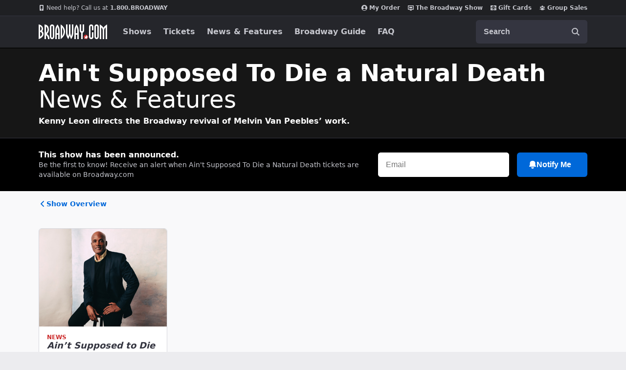

--- FILE ---
content_type: text/html; charset=utf-8
request_url: https://www.google.com/recaptcha/api2/aframe
body_size: 185
content:
<!DOCTYPE HTML><html><head><meta http-equiv="content-type" content="text/html; charset=UTF-8"></head><body><script nonce="dSG5k2mOSejMPt9_JKIXyQ">/** Anti-fraud and anti-abuse applications only. See google.com/recaptcha */ try{var clients={'sodar':'https://pagead2.googlesyndication.com/pagead/sodar?'};window.addEventListener("message",function(a){try{if(a.source===window.parent){var b=JSON.parse(a.data);var c=clients[b['id']];if(c){var d=document.createElement('img');d.src=c+b['params']+'&rc='+(localStorage.getItem("rc::a")?sessionStorage.getItem("rc::b"):"");window.document.body.appendChild(d);sessionStorage.setItem("rc::e",parseInt(sessionStorage.getItem("rc::e")||0)+1);localStorage.setItem("rc::h",'1768797638014');}}}catch(b){}});window.parent.postMessage("_grecaptcha_ready", "*");}catch(b){}</script></body></html>